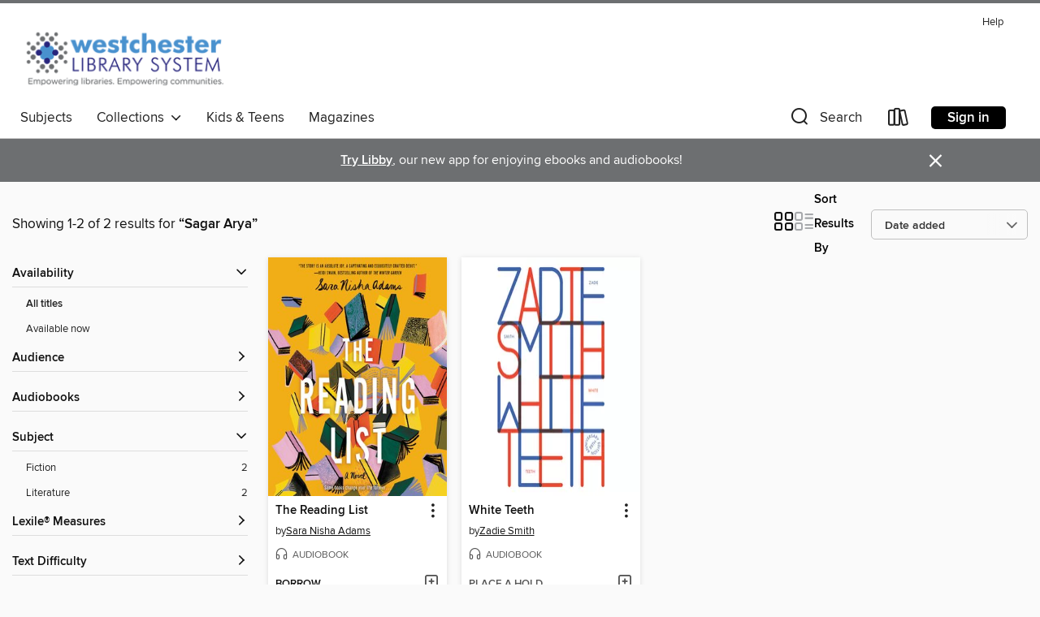

--- FILE ---
content_type: text/css; charset=utf-8
request_url: https://westchester.overdrive.com/assets/v3/css/7e409a0e368f5c518646083e38833a40/colors.css?primary=%2327237c&primaryR=39&primaryG=35&primaryB=124&primaryFontColor=%23fff&secondary=%236d6f71&secondaryR=109&secondaryG=111&secondaryB=113&secondaryFontColor=%23fff&bannerIsSecondaryColor=false&defaultColor=%23222
body_size: 1583
content:
.primary-color{color:#27237c!important}.primary-fill{fill:#27237c!important}.primary-background{background-color:#27237c}.primary-font{color:#fff}.primary-font-highlight-box:before{content:'';position:absolute;display:block;top:0;bottom:0;left:0;right:0;background:#fff;opacity:.08}.primary-font-highlight-box:after{content:'';position:absolute;display:block;top:0;bottom:0;left:0;right:0;border:1px dashed #fff;opacity:.28}.secondary-font-highlight-box:before{content:'';position:absolute;display:block;top:0;bottom:0;left:0;right:0;background:#fff;opacity:.08}.secondary-font-highlight-box:after{content:'';position:absolute;display:block;top:0;bottom:0;left:0;right:0;border:1px dashed #fff;opacity:.28}.Hero .Hero-banner{background:#27237c!important}.Campaign{background:#27237c!important}.Campaign-title{color:#fff}.Campaign-monochrome-svg{fill:#fff}.Campaign-featuredTitle,.Campaign-featuredTitle:hover{color:#fff}.Campaign-author,.Campaign-author:hover{color:#fff}.Campaign-author:hover,.Campaign-learnMoreLink{color:#fff}.Campaign-description{color:#fff}.kindle-trouble-container .od-format-button{color:#fff!important}.button.place-a-hold.Button-holdButton{border:2px solid}.button.place-a-hold.Button-holdButton:hover{border:2px solid}.AccountPageMenu-tabListItem{border-color:#27237c!important}.primary-color-hover:hover{color:#27237c!important}.primary-color-focus:focus{color:#27237c!important}.secondary-color{color:#6d6f71!important}.secondary-fill{fill:#6d6f71!important}.secondary-color-hoverable{color:#6d6f71}.secondary-color-hoverable:focus,.secondary-color-hoverable:hover{color:#57585a}.secondary-background{background:#6d6f71!important;color:#fff!important}.secondary-color-hover:hover{color:#6d6f71!important}.secondary-background-hover:hover{background:#6d6f71!important}.secondary-color-focus:focus{color:#6d6f71!important}.secondary-border-color{border-color:#6d6f71!important}.secondary-underline{color:#6d6f71!important;text-decoration:underline}.button.outline[disabled],.button.outline[disabled]:focus,.button.outline[disabled]:hover{color:#666!important;border-color:#666;background:0 0}.spinner{border-bottom:4px solid rgba(255,255,255,.2);border-left:4px solid rgba(255,255,255,.2);border-right:4px solid rgba(255,255,255,.2);border-top:4px solid rgba(255,255,255,.8)}.MergedSite .Header,.nav-container{border-top:4px solid #6d6f71;background-color:#fff}.notificationDotContainer{background-color:#fff}.BrowseFormats .BrowseFormats-link.is-active:after,.BrowseFormats .BrowseFormats-link:after{background-color:#27237c}.icon-account.expanded{color:#6d6f71!important}.top-bar-section ul:not(.open) li:not(.has-form) a:not(.button):not(.close-advantage-tout){color:#222;background-color:#fff}.notification-bell-svg{fill:#222;stroke:#222}.top-bar-section ul li{color:#222;background:0 0}.top-bar-section ul li:hover{background:0 0}.top-bar-section ul .open li:not(.has-form) a:not(.button):not(.close-advantage-tout){color:#222;background-color:#fff}.content.f-dropdown div h2,.content.f-dropdown div li h2{color:#27237c}.title-details .loan-button-audiobook .accordion .accordion-navigation a.primary:focus{box-shadow:none;color:#fff}.title-details .loan-button-audiobook .accordion .accordion-navigation a.primary:hover{color:#fff}.top-bar.expanded .toggle-topbar.menu-icon{color:#6d6f71}nav.top-bar{background-color:#fff}nav.top-bar li.search-icon i.expanded{color:#6d6f71}.top-bar.expanded .toggle-topbar.browse a{color:#6d6f71}ul#lending-period-options-mobile.f-dropdown li a:after,ul#lending-period-options-mobile.f-dropdown li a:hover,ul#lending-period-options.f-dropdown li a:after,ul#lending-period-options.f-dropdown li a:hover{color:#6d6f71}ul.pagination li.current a:focus,ul.pagination li.current a:hover,ul.pagination li.current button:focus,ul.pagination li.current button:hover{background:#27237c}.Toaster-toast:not(.is-burnt),.sample-only-banner{background-color:#6d6f71;color:#fff}.sample-only-banner__message h1,.sample-only-banner__message h2,.sample-only-banner__message h3,.sample-only-banner__message h4,.sample-only-banner__message h5,.sample-only-banner__message h6{color:#fff}.accordion-navigation .content a li:hover{color:#6d6f71}.library-card-sign-up a:hover{color:#27237c}span.selected,span.selected:hover{border-color:#6d6f71}.collection-link.primary-color-hover:hover span.selected{border-color:#27237c}.Autocompletions .Autocompletions-item.is-active{border-left:solid 2px #6d6f71!important}[dir=rtl] .Autocompletions .Autocompletions-item.is-active{border-left:inherit!important;border-right:solid 2px #6d6f71!important}.media-container.list-view ul li .title-container .title-contents .title-header-bar.available-title a{color:#fff;background:#6d6f71}.Nav-searchIcon--desktop.is-selected{border-bottom:2px solid #6d6f71}.Nav-collectionsDropLink.open .Nav-collectionsDropArrow{color:#6d6f71!important}.MobileNav-roomLibraryName,.Nav-room-logo--desktop{color:#6d6f71!important}.DesktopNavLinks .DesktopNavLinks-link{color:#222}.Nav-accountDropArrow{color:#222}.Nav-collectionsDropArrow{color:#222}.Nav-searchIcon--desktop{color:#222}.Nav-bookshelfIcon--desktop{color:#222}.Nav-advancedSearch{color:#222}.Nav-advancedSearch:hover{color:#222}.Nav-advancedSearch:focus{color:#222}.Nav-advancedSearchCaret{color:#222}.getACardPromoHeader p{color:#222}.MobileNav{background-color:#fff;color:#222}.MobileNav-bookshelfIcon{color:#222}.MobileNav-hamburgerIcon{color:#222}.MobileNav-submitSearch{color:#222}.MobileNav-advancedSearch{color:#000;background-color:#fff}.MobileNav-searchInput{background:0 0!important}.Nav .Nav-searchBar{border-bottom:1px solid #ccc}.MobileNav-roomLogo,.Nav-room-sub-logo--desktop{color:#666}a.Nav-backToMainCollection{color:#222}a.Nav-backToMainCollection:hover{color:#222}.Nav-topRightLink:not(:first-child){border-left:1px solid #cdccd1}[dir=rtl] .Nav-topRightLink:not(:first-child){border-left:inherit;border-right:1px solid #cdccd1}.search-bar input{background:#fff!important}.MobileNav-clearSearchIcon,.Nav-clearSearch{background:#555}p.advantage-tout-text{color:#222}p.advantage-tout-text:hover{color:#222}